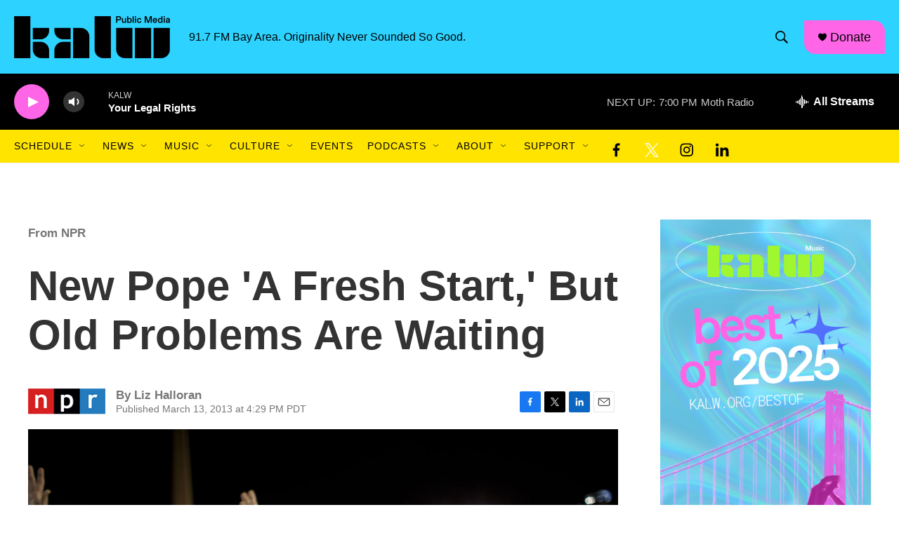

--- FILE ---
content_type: text/html; charset=utf-8
request_url: https://www.google.com/recaptcha/api2/aframe
body_size: 269
content:
<!DOCTYPE HTML><html><head><meta http-equiv="content-type" content="text/html; charset=UTF-8"></head><body><script nonce="0CUEUA5jqglfwzyk69GC_Q">/** Anti-fraud and anti-abuse applications only. See google.com/recaptcha */ try{var clients={'sodar':'https://pagead2.googlesyndication.com/pagead/sodar?'};window.addEventListener("message",function(a){try{if(a.source===window.parent){var b=JSON.parse(a.data);var c=clients[b['id']];if(c){var d=document.createElement('img');d.src=c+b['params']+'&rc='+(localStorage.getItem("rc::a")?sessionStorage.getItem("rc::b"):"");window.document.body.appendChild(d);sessionStorage.setItem("rc::e",parseInt(sessionStorage.getItem("rc::e")||0)+1);localStorage.setItem("rc::h",'1768442560158');}}}catch(b){}});window.parent.postMessage("_grecaptcha_ready", "*");}catch(b){}</script></body></html>